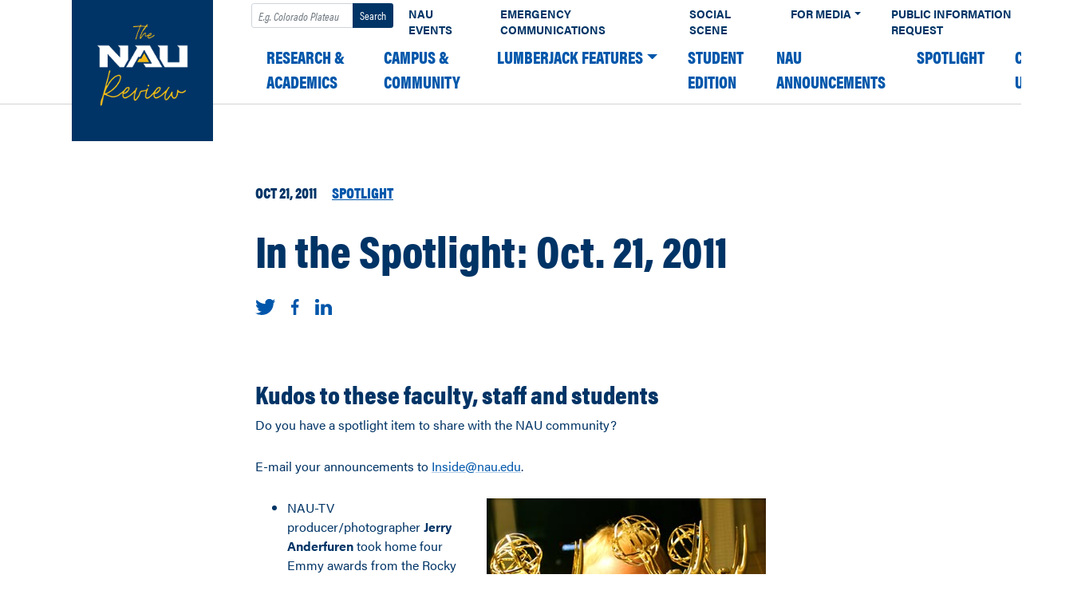

--- FILE ---
content_type: text/plain
request_url: https://sgtm.nau.edu/g/collect?v=2&tid=G-3Z09XZBPK5&gtm=45je61r1v874132564z876383453za20gzb76383453zd76383453&_p=1769903314683&gcd=13l3l3l3l1l1&npa=0&dma=0&ni=1&cid=93270088.1769903317&ecid=1531265180&ul=en-us%40posix&sr=1280x720&_fplc=0&ir=1&ur=US-OH&frm=0&pscdl=noapi&ec_mode=c&_eu=EAAAAGQ&sst.tft=1769903314683&sst.lpc=262628755&sst.navt=n&sst.ude=0&sst.sw_exp=1&_s=2&tag_exp=103116026~103200004~104527906~104528501~104684208~104684211~115938465~115938469~116185181~116185182~116491845~116988316~117041587&dl=https%3A%2F%2Fnews.nau.edu%2Fin-the-spotlight-oct-21-2011%2F&sid=1769903317&sct=1&seg=0&dt=In%20the%20Spotlight%3A%20Oct.%2021%2C%202011%20%E2%80%93%20The%20NAU%20Review&_tu=BA&en=scroll&ep.x-fb-ck-fbp=fb.1.1769903317962.221322190647564312&ep.event_category=scrolling&ep.event_action=page%3A%20%2Fin-the-spotlight-oct-21-2011%2F&ep.event_label=desktop%3A%2010%25&ep.c_hit_timestamp=2026-01-31T23%3A48%3A38.569%2B00%3A00&_et=1519&ep.user_data._tag_mode=MANUAL&tfd=4637&richsstsse
body_size: 435
content:
event: message
data: {"send_pixel":["https://analytics.google.com/g/s/collect?dma=0&npa=0&gcd=13l3l3l3l1l1&gtm=45j91e61s0v874132564z876383453z9899113582za20gzb76383453zd76383453&tag_exp=103116026~103200004~104527906~104528501~104684208~104684211~115938465~115938469~116185181~116185182~116491845~116988316~117041587~117227945&_is_sw=0&_tu=BA&_gsid=3Z09XZBPK502kJPavSbaZ0u2JbkhWOdw"],"options":{}}

event: message
data: {"response":{"status_code":200,"body":""}}

